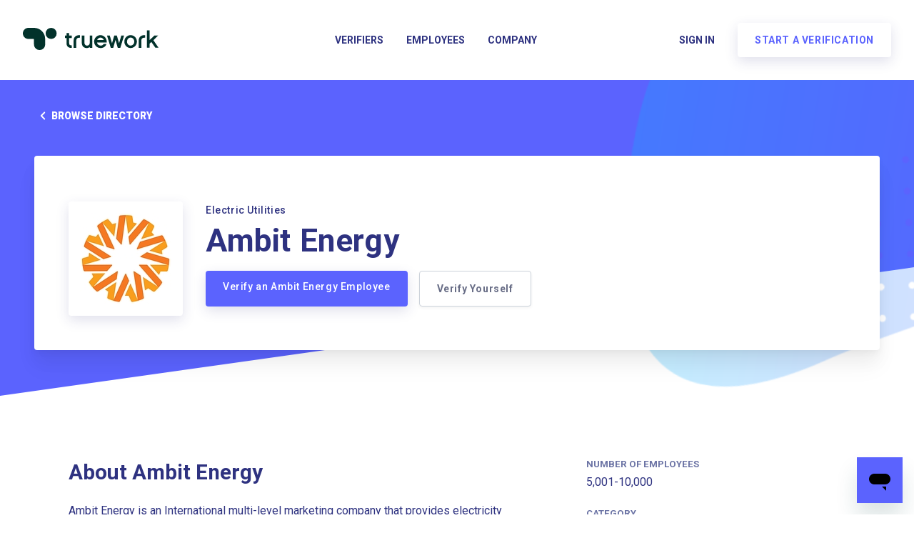

--- FILE ---
content_type: text/plain
request_url: https://c.6sc.co/?m=1
body_size: 2
content:
6suuid=ed263e17532c01000e8b6e6907020000c161fb01